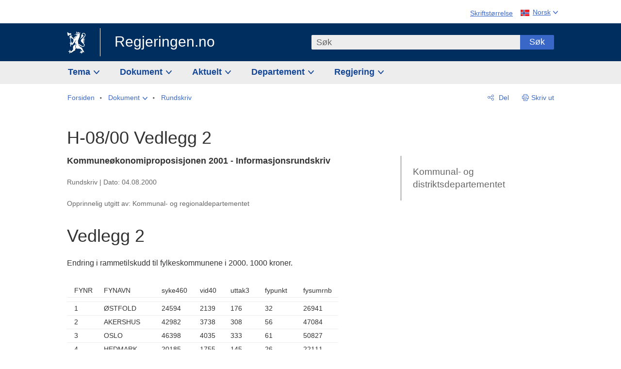

--- FILE ---
content_type: text/html; charset=utf-8
request_url: https://www.regjeringen.no/no/dokumenter/h-0800-vedlegg-2/id108667/
body_size: 13315
content:
<!DOCTYPE html>




<html class="no-js" lang="nb">
<head>
    

<meta charset="utf-8">
<meta http-equiv="X-UA-Compatible" content="IE=edge">
<meta name="viewport" content="width=device-width, initial-scale=1.0">

<meta name="consent.ver" content="20250221">
<meta name="consent.cookie.name" content="_consent">



    <title>H-08/00 Vedlegg 2 - regjeringen.no</title>

<link rel="stylesheet" href="/dist-web/css/main.css?v=202601141_142425" type="text/css">

    <link href="/dist-web/css/longdoc.css?v=202601141_142425" rel="stylesheet" type="text/css">


<script>
!function(T,l,y){var S=T.location,k="script",D="instrumentationKey",C="ingestionendpoint",I="disableExceptionTracking",E="ai.device.",b="toLowerCase",w="crossOrigin",N="POST",e="appInsightsSDK",t=y.name||"appInsights";(y.name||T[e])&&(T[e]=t);var n=T[t]||function(d){var g=!1,f=!1,m={initialize:!0,queue:[],sv:"5",version:2,config:d};function v(e,t){var n={},a="Browser";return n[E+"id"]=a[b](),n[E+"type"]=a,n["ai.operation.name"]=S&&S.pathname||"_unknown_",n["ai.internal.sdkVersion"]="javascript:snippet_"+(m.sv||m.version),{time:function(){var e=new Date;function t(e){var t=""+e;return 1===t.length&&(t="0"+t),t}return e.getUTCFullYear()+"-"+t(1+e.getUTCMonth())+"-"+t(e.getUTCDate())+"T"+t(e.getUTCHours())+":"+t(e.getUTCMinutes())+":"+t(e.getUTCSeconds())+"."+((e.getUTCMilliseconds()/1e3).toFixed(3)+"").slice(2,5)+"Z"}(),iKey:e,name:"Microsoft.ApplicationInsights."+e.replace(/-/g,"")+"."+t,sampleRate:100,tags:n,data:{baseData:{ver:2}}}}var h=d.url||y.src;if(h){function a(e){var t,n,a,i,r,o,s,c,u,p,l;g=!0,m.queue=[],f||(f=!0,t=h,s=function(){var e={},t=d.connectionString;if(t)for(var n=t.split(";"),a=0;a<n.length;a++){var i=n[a].split("=");2===i.length&&(e[i[0][b]()]=i[1])}if(!e[C]){var r=e.endpointsuffix,o=r?e.location:null;e[C]="https://"+(o?o+".":"")+"dc."+(r||"services.visualstudio.com")}return e}(),c=s[D]||d[D]||"",u=s[C],p=u?u+"/v2/track":d.endpointUrl,(l=[]).push((n="SDK LOAD Failure: Failed to load Application Insights SDK script (See stack for details)",a=t,i=p,(o=(r=v(c,"Exception")).data).baseType="ExceptionData",o.baseData.exceptions=[{typeName:"SDKLoadFailed",message:n.replace(/\./g,"-"),hasFullStack:!1,stack:n+"\nSnippet failed to load ["+a+"] -- Telemetry is disabled\nHelp Link: https://go.microsoft.com/fwlink/?linkid=2128109\nHost: "+(S&&S.pathname||"_unknown_")+"\nEndpoint: "+i,parsedStack:[]}],r)),l.push(function(e,t,n,a){var i=v(c,"Message"),r=i.data;r.baseType="MessageData";var o=r.baseData;return o.message='AI (Internal): 99 message:"'+("SDK LOAD Failure: Failed to load Application Insights SDK script (See stack for details) ("+n+")").replace(/\"/g,"")+'"',o.properties={endpoint:a},i}(0,0,t,p)),function(e,t){if(JSON){var n=T.fetch;if(n&&!y.useXhr)n(t,{method:N,body:JSON.stringify(e),mode:"cors"});else if(XMLHttpRequest){var a=new XMLHttpRequest;a.open(N,t),a.setRequestHeader("Content-type","application/json"),a.send(JSON.stringify(e))}}}(l,p))}function i(e,t){f||setTimeout(function(){!t&&m.core||a()},500)}var e=function(){var n=l.createElement(k);n.src=h;var e=y[w];return!e&&""!==e||"undefined"==n[w]||(n[w]=e),n.onload=i,n.onerror=a,n.onreadystatechange=function(e,t){"loaded"!==n.readyState&&"complete"!==n.readyState||i(0,t)},n}();y.ld<0?l.getElementsByTagName("head")[0].appendChild(e):setTimeout(function(){l.getElementsByTagName(k)[0].parentNode.appendChild(e)},y.ld||0)}try{m.cookie=l.cookie}catch(p){}function t(e){for(;e.length;)!function(t){m[t]=function(){var e=arguments;g||m.queue.push(function(){m[t].apply(m,e)})}}(e.pop())}var n="track",r="TrackPage",o="TrackEvent";t([n+"Event",n+"PageView",n+"Exception",n+"Trace",n+"DependencyData",n+"Metric",n+"PageViewPerformance","start"+r,"stop"+r,"start"+o,"stop"+o,"addTelemetryInitializer","setAuthenticatedUserContext","clearAuthenticatedUserContext","flush"]),m.SeverityLevel={Verbose:0,Information:1,Warning:2,Error:3,Critical:4};var s=(d.extensionConfig||{}).ApplicationInsightsAnalytics||{};if(!0!==d[I]&&!0!==s[I]){var c="onerror";t(["_"+c]);var u=T[c];T[c]=function(e,t,n,a,i){var r=u&&u(e,t,n,a,i);return!0!==r&&m["_"+c]({message:e,url:t,lineNumber:n,columnNumber:a,error:i}),r},d.autoExceptionInstrumented=!0}return m}(y.cfg);function a(){y.onInit&&y.onInit(n)}(T[t]=n).queue&&0===n.queue.length?(n.queue.push(a),n.trackPageView({})):a()}(window,document,{src: "https://js.monitor.azure.com/scripts/b/ai.2.gbl.min.js", crossOrigin: "anonymous", cfg: {instrumentationKey: '22fc96c4-8166-44e3-86f0-bee17cf5ef69', disableCookiesUsage: false }});
</script>











    


<meta name="title" content="H-08/00 Vedlegg 2">

<meta name="description" content="
Vedlegg 2Endring i rammetilskudd til
fylkeskommunene i 2000. 1000 kroner.FYNRFYNAVNsyke460vid40uttak3fypunktfysumrnb1&#216;STFOLD24594213917632269412AKERSHUS42982373830856470843OSLO46398403533361508274HEDMARK20185175514526221115OPPLAND19428168913925212816...">


<meta name="DC.Title" content="H-08/00 Vedlegg 2">

<meta name="DC.Title.Subtitle" content="Kommune&#248;konomiproposisjonen 2001 - Informasjonsrundskriv">

<meta name="DC.Creator" content="Kommunal- og regionaldepartementet">


<meta name="DC.Description" content="
Vedlegg 2Endring i rammetilskudd til
fylkeskommunene i 2000. 1000 kroner.FYNRFYNAVNsyke460vid40uttak3fypunktfysumrnb1&#216;STFOLD24594213917632269412AKERSHUS42982373830856470843OSLO46398403533361508274HEDMARK20185175514526221115OPPLAND19428168913925212816...">


<meta name="DC.Date" content="2000-08-04">
<meta name="DC.Type.Status" content="Gyldig">

<meta name="DC.Type" content="Rundskriv">

<meta name="DC.Format" content="text/html">

<meta name="DC.Source" content="016051-250018">

<meta name="DC.Identifier.URL" content="/no/dokumenter/h-0800-vedlegg-2/id108667/">

<meta name="DC.Identifier.Key" content="016051-250018">

<meta name="DC.Language" content="nb-NO">

<meta name="DC.Publisher" content="regjeringen.no">

<meta name="author" content="Kommunal- og regionaldepartementet">

<meta name="authorshortname" content="krd">

<meta name="ownerid" content="504">

<meta name="last-modified" content="Mon, 25 Apr 2016 19:19:49 GMT">
<meta name="revised" content="Mon, 25 Apr 2016 19:19:49 GMT">

    
<meta property="og:site_name" content="Regjeringen.no">
<meta property="og:title" content="H-08/00 Vedlegg 2"> 
<meta property="og:description" content="&#xA;Vedlegg 2Endring i rammetilskudd til&#xD;&#xA;fylkeskommunene i 2000. 1000 kroner.FYNRFYNAVNsyke460vid40uttak3fypunktfysumrnb1&#xD8;STFOLD24594213917632269412AKERSHUS42982373830856470843OSLO46398403533361508274HEDMARK20185175514526221115OPPLAND19428168913925212816...">
<meta property="og:type" content="website">
<meta property="og:image" content="https://www.regjeringen.no/dist-web/img/regjeringen_opengraph_image1200x630.jpg">

<meta property="og:image:width" content="1200">
<meta property="og:image:height" content="630">
<meta name="twitter:card" content="summary_large_image">
<meta name="twitter:title" content="H-08/00 Vedlegg 2">
<meta name="twitter:description" content="&#xA;Vedlegg 2Endring i rammetilskudd til&#xD;&#xA;fylkeskommunene i 2000. 1000 kroner.FYNRFYNAVNsyke460vid40uttak3fypunktfysumrnb1&#xD8;STFOLD24594213917632269412AKERSHUS42982373830856470843OSLO46398403533361508274HEDMARK20185175514526221115OPPLAND19428168913925212816...">
<meta name="twitter:image" content="https://www.regjeringen.no/dist-web/img/twitter_1600x900_fallback_no.jpg">

<meta property="og:url" content="https://www.regjeringen.no/no/dokumenter/h-0800-vedlegg-2/id108667/">
    <link rel="apple-touch-icon" sizes="57x57" href="/dist-web/ico/apple-touch-icon-57x57.png">
<link rel="apple-touch-icon" sizes="114x114" href="/dist-web/ico/apple-touch-icon-114x114.png">
<link rel="apple-touch-icon" sizes="72x72" href="/dist-web/ico/apple-touch-icon-72x72.png">
<link rel="apple-touch-icon" sizes="144x144" href="/dist-web/ico/apple-touch-icon-144x144.png">
<link rel="apple-touch-icon" sizes="60x60" href="/dist-web/ico/apple-touch-icon-60x60.png">
<link rel="apple-touch-icon" sizes="120x120" href="/dist-web/ico/apple-touch-icon-120x120.png">
<link rel="apple-touch-icon" sizes="76x76" href="/dist-web/ico/apple-touch-icon-76x76.png">
<link rel="apple-touch-icon" sizes="152x152" href="/dist-web/ico/apple-touch-icon-152x152.png">
<link rel="apple-touch-icon" sizes="180x180" href="/dist-web/ico/apple-touch-icon-180x180.png">
<meta name="apple-mobile-web-app-title" content="Regjeringen.no">
<link rel="icon" type="image/png" href="/dist-web/ico/favicon-192x192.png" sizes="192x192">
<link rel="icon" type="image/png" href="/dist-web/ico/favicon-160x160.png" sizes="160x160">
<link rel="icon" type="image/png" href="/dist-web/ico/favicon-96x96.png" sizes="96x96">
<link rel="icon" type="image/png" href="/dist-web/ico/favicon-16x16.png" sizes="16x16">
<link rel="icon" type="image/x-icon" href="/dist-web/ico/favicon.ico">
<link rel="icon" type="image/png" href="/dist-web/ico/favicon-32x32.png" sizes="32x32">
<meta name="msapplication-TileColor" content="#002e5e">
<meta name="msapplication-TileImage" content="/dist-web/ico/mstile-144x144.png">
<meta name="application-name" content="Regjeringen.no">
    
<link rel="alternate" hreflang="nb" href="https://www.regjeringen.no/no/dokumenter/h-0800-vedlegg-2/id108667/">

<!-- Matomo Tag Manager -->
<script>
    var _mtm = window._mtm = window._mtm || [];
    _mtm.push({ 'mtm.startTime': (new Date().getTime()), 'event': 'mtm.Start' });
    var d = document, g = d.createElement('script'), s = d.getElementsByTagName('script')[0];
    g.async = true; g.src = 'https://cdn.matomo.cloud/regjeringen.matomo.cloud/container_G8N8bAjb.js'; s.parentNode.insertBefore(g, s);
</script>
<!-- End Matomo Tag Manager -->    
    

<script nonce="7BZZC4/loWyebWyoknHt7Q==">
    window.translations = {
        langCloseButton: 'Lukk',
        langLinkDownloadImage: 'Last ned bilde',
        langTruncateTitle: 'Vis hele tittelen',
        langZoomImage: 'Forstørr bilde',
        langShowFullTable: 'Vis tabellen i full bredde',
        langZoomImageOverlay: 'Forstørr bilde',
        langShowFullTableOverlay: 'Vis tabellen i full bredde'
    };
</script>

    
<script type="application/ld+json">{"@context":"https://schema.org","@type":"WebPage","@id":"https://www.regjeringen.no/id108667/#webpage","isPartOf":"https://www.regjeringen.no/#website","name":"H-08/00 Vedlegg 2","url":"https://www.regjeringen.no/no/dokumenter/h-0800-vedlegg-2/id108667/","inLanguage":"nb","breadcrumb":{"@type":"BreadcrumbList","itemListElement":[{"@type":"ListItem","position":1,"name":"Forsiden","item":"https://www.regjeringen.no/no/id4/"},{"@type":"ListItem","position":2,"name":"Dokument","item":"https://www.regjeringen.no/no/dokument/id2000006/"},{"@type":"ListItem","position":3,"name":"Rundskriv","item":"https://www.regjeringen.no/no/dokument/dep/kdd/rundskriv/id1939/"},{"@type":"ListItem","position":4,"name":"H-08/00 Vedlegg 2","item":"https://www.regjeringen.no/no/dokumenter/h-0800-vedlegg-2/id108667/"}]}}</script>
</head>

<body class="page-article ">



<div id="cb_wrapper-std" class="cookie_banner_wrapper not-selectable" data-nosnippet>
    <div id="std-elm" class="hidden">
        <div id="cookieApiData"></div>
    </div>
</div>

<div id="cb_wrapper-dec" class="cookie_banner_wrapper not-selectable" data-nosnippet>
    <div id="dec-elm" style="display: none;">
        <div id="cookieDeclarationApiData"></div>
    </div>
</div>

<div 
    id="cookiebannerInfo" 
    class="cookiebannerInfo" 
    data-consentname="_consent" 
    data-svarbaseurl="https://svar.regjeringen.no" 
    data-bannertitle="Regjeringen.no" 
    data-apilanguage ="no" 
    data-bannerversion = "20250221"
    data-nosnippet>
</div>

        <a id="top-of-page" tabindex="-1"></a>

    <a href="#mainContent" class="skipLink">
        Til hovedinnhold
    </a>

    <noscript>
        <p class="enable-js">Aktiver Javascript i din nettleser for en bedre opplevelse på regjeringen.no</p>
    </noscript>
    

    


    

<header class="pageHeader ">
    <div class="hygieneMenuWrapper">
        
<span data-hygiene-menu-large-sceen-anchor></span>
<nav class="hygieneMenu" aria-label='Globale verktøy' data-hygiene-menu>
    <ul>
        <li class="fontsize">
            <button type="button" id="fontsize_note_label" aria-controls="fontsize_note" aria-expanded="false" data-fontsize-btn>Skriftstørrelse</button>

            <div tabindex="-1" id="fontsize_note" data-fontsize-note>
                <p>For å endre tekststørrelsen, hold Ctrl-tasten nede (Cmd-tasten på Mac) og trykk på + for å forstørre eller - for å forminske.</p>
            </div>
        </li>
        <li class="language" data-nav="lang_selector">

            <button type="button"
                    id="languageSelectorTrigger"
                    lang="no"
                    data-toggle-language-selector=""
                    aria-expanded="false"
                    aria-controls="languageSelector"
                    class="language-selector-trigger flag nor">
                <span>Norsk</span>
            </button>

            <ul id="languageSelector"
                class="custom-language-selector"
                tabindex="-1"
                aria-labelledby="languageSelectorTrigger"
                data-language-selector="">

                        <li class="disabled first-in-group">
                            <span class="flag eng" lang="en-GB">
                                Page not available in English
                            </span>
                        </li>
	        <li>
                <a href="/en/id4/"
                   class="flag eng" lang="en-GB">
                    English home page
                </a>
            </li>
                        <li class="disabled first-in-group">
                            <span class="flag sme" lang="se-NO">
                                Siidu ii g&#xE1;vdno s&#xE1;megillii
                            </span>
                        </li>
	        <li class="last-in-group">
                <a href="/se/id4/"
                   class="flag sme" lang="se-NO">
                    S&#xE1;megiel &#xE1;lgosiidui
                </a>
            </li>
            </ul>
        </li>
    </ul>
</nav>



    </div>

    <div class="pageHeaderUpper">
        <div class="logoWrapper">
            

<div class="logo">
    <span>
        <a href="/no/id4/">
            Regjeringen.no<span></span>
        </a>
    </span>
</div>


            
            <button type="button" class="menuToggler" data-toggle-menu aria-expanded="false">
                Meny
            </button>

            <button type="button" class="searchToggler" data-toggle-search aria-expanded="false">
                Søk
            </button>
        </div>
    </div>

    <div class="mobileMenuContainer">
        <div class="mobileMenuWrapper">
            <div class="mobileMenuWrapperInner">
                

<div class="topNavigationSearch">
<form action="/no/sok/id86008/" autocomplete="off" id="topNavigationSearchForm" method="get">        <div class="topNavigationSearchWrap">
            <label for="quickSearch" class="visuallyhidden">
                Søk
            </label>
            <input type="text" 
                   name="term" 
                   placeholder="S&#xF8;k"
                   class="quickSearch autocomplete"
                   id="quickSearch"
                   role="combobox"
                   data-form-id="topNavigationSearchForm"
                   data-search-suggest="1"
                   data-autocomplete-source="/no/api/autosuggestapi/search/?q="
                   data-autocomplete-enabled="true"
                   aria-expanded="false"
                   aria-owns="topnav-search-suggest"
                   aria-autocomplete="list"
                   autocomplete="off"
                   enterkeyhint="search"
                   >
            <div class="search-suggest is-hidden" data-search-suggest-results="1" id="topnav-search-suggest">
                <p class="legend">Utvalgte hurtiglenker</p>
                <ul class="search-suggest-list" data-search-suggest-list></ul>
            </div>
            <button type="submit" class="searchSubmit">
                Søk
            </button>
        </div>
</form></div>


            </div>
            <span data-hygiene-menu-small-sceen-anchor></span>
            

    <nav class="megaMenu" aria-label="Hovedmeny">
        <ul>
                <li class="megaMenuItem">
                    <a href="/no/tema/id208/"
                       class="primaryMenuItem  hasDropdown"
                       id="megamenupanel_0_label"
                       role="button"
                       aria-controls="megamenupanel_0">
                        Tema
                    </a>


<div class="megamenupanel_listing" id="megamenupanel_0" tabindex="-1" data-megamenu-target>
    <div class="megamenuInner" data-nav="megamenu">
        <div class="border-frame">
            <p class="toSection"><a href="/no/tema/id208/">Finn tema</a></p>
            <div class="section">
                
                    <ul class="columnize">
                            <li>
                                <a href="/no/tema/arbeidsliv/id210/">Arbeidsliv</a>
                            </li>
                            <li>
                                <a href="/no/tema/fns-barekraftsmal/id2590133/">B&#xE6;rekraftsm&#xE5;lene</a>
                            </li>
                            <li>
                                <a href="/no/tema/energi/id212/">Energi</a>
                            </li>
                            <li>
                                <a href="/no/tema/europapolitikk/id1151/">Europa</a>
                            </li>
                            <li>
                                <a href="/no/tema/familie-og-barn/id213/">Familie og barn</a>
                            </li>
                            <li>
                                <a href="/no/tema/forbruker/id214/">Forbruker</a>
                            </li>
                            <li>
                                <a href="/no/tema/forskning/id1427/">Forskning</a>
                            </li>
                            <li>
                                <a href="/no/tema/forsvar/id215/">Forsvar</a>
                            </li>
                            <li>
                                <a href="/no/tema/hav/id2603523/">Hav</a>
                            </li>
                            <li>
                                <a href="/no/tema/helse-og-omsorg/id917/">Helse og omsorg</a>
                            </li>
                            <li>
                                <a href="/no/tema/innvandring-og-integrering/id918/">Innvandring og integrering</a>
                            </li>
                            <li>
                                <a href="/no/tema/klima-og-miljo/id925/">Klima og milj&#xF8;</a>
                            </li>
                            <li>
                                <a href="/no/tema/kommuner-og-regioner/id921/">Kommuner og regioner</a>
                            </li>
                            <li>
                                <a href="/no/tema/kultur-idrett-og-frivillighet/id920/">Kultur, idrett og frivillighet</a>
                            </li>
                            <li>
                                <a href="/no/tema/likestilling-og-mangfold/id922/">Likestilling og mangfold</a>
                            </li>
                            <li>
                                <a href="/no/tema/lov-og-rett/id923/">Lov og rett</a>
                            </li>
                            <li>
                                <a href="/no/tema/mat-fiske-og-landbruk/id924/">Mat, fiske og landbruk</a>
                            </li>
                            <li>
                                <a href="/no/tema/nordomradene/id1154/">Nordomr&#xE5;dene</a>
                            </li>
                            <li>
                                <a href="/no/tema/naringsliv/id926/">N&#xE6;ringsliv</a>
                            </li>
                            <li>
                                <a href="/no/tema/pensjon-trygd-og-sosiale-tjenester/id942/">Pensjon, trygd og sosiale tjenester</a>
                            </li>
                            <li>
                                <a href="/no/tema/plan-bygg-og-eiendom/id211/">Plan, bygg og eiendom</a>
                            </li>
                            <li>
                                <a href="/no/tema/samfunnssikkerhet-og-beredskap/id1120/">Samfunnssikkerhet og beredskap</a>
                            </li>
                            <li>
                                <a href="/no/tema/statlig-forvaltning/id927/">Statlig forvaltning</a>
                            </li>
                            <li>
                                <a href="/no/tema/svalbard-og-polaromradene/id1324/">Svalbard og polaromr&#xE5;dene</a>
                            </li>
                            <li>
                                <a href="/no/tema/transport-og-kommunikasjon/id928/">Transport og kommunikasjon</a>
                            </li>
                            <li>
                                <a href="/no/tema/tro-og-livssyn/id1147/">Tro og livssyn</a>
                            </li>
                            <li>
                                <a href="/no/tema/ukraina/id2905202/">Ukraina</a>
                            </li>
                            <li>
                                <a href="/no/tema/urfolk-og-minoriteter/id929/">Urfolk og minoriteter</a>
                            </li>
                            <li>
                                <a href="/no/tema/utdanning/id930/">Utdanning</a>
                            </li>
                            <li>
                                <a href="/no/tema/utenrikssaker/id919/">Utenrikssaker</a>
                            </li>
                            <li>
                                <a href="/no/tema/valg-og-demokrati/id537969/">Valg og demokrati</a>
                            </li>
                            <li>
                                <a href="/no/tema/ytringsfrihet/id3063988/">Ytringsfrihet</a>
                            </li>
                            <li>
                                <a href="/no/tema/okonomi-og-budsjett/id931/">&#xD8;konomi og budsjett</a>
                            </li>
                    </ul>
            </div>
           
            <button type="button" class="closeButton" data-close-megamenu><span class="visuallyhidden">Lukk meny</span></button>
        </div>
    </div>
</div>                </li>
                <li class="megaMenuItem">
                    <a href="/no/dokument/id2000006/"
                       class="primaryMenuItem  hasDropdown"
                       id="megamenupanel_1_label"
                       role="button"
                       aria-controls="megamenupanel_1">
                        Dokument
                    </a>


<div class="megamenupanel_listing" id="megamenupanel_1" tabindex="-1" data-megamenu-target>
    <div class="megamenuInner" data-nav="megamenu">
        <div class="border-frame">
            <p class="toSection"><a href="/no/dokument/id2000006/">Finn dokument</a></p>
            <div class="section">
                
<div class="section">

<ul>
<li><a href="/no/statsbudsjett/2026/id3118616/">Statsbudsjettet 2026</a>

</li>


<li><a href="/no/dokument/hoyringar/id1763/">Høyringar</a></li>
<li><a href="/no/dokument/innspel/id3015054/">Innspel</a></li>
<li><a href="/no/dokument/prop/id1753/">Proposisjonar til Stortinget</a></li>
<li><a href="/no/dokument/meldst/id1754/">Meldingar til Stortinget</a></li>
<li><a href="/no/dokument/nou-ar/id1767/">NOU-ar</a></li>
</ul>

<ul>
<li><a href="/no/dokument/veiledninger_brosjyrer/id438822/">Veiledninger og brosjyrer</a></li>
<li><a href="/no/dokument/rapporter_planer/id438817/">Rapportar, planar og strategiar</a></li>
<li><a href="/no/dokument/tildelingsbrev/id2357472/">Tildelingsbrev, instruksar og årsrapportar</a></li>
<li><a href="/no/dokument/brev/id1777/">Brev</a></li>

</ul>

<ul>
<li><a href="/no/dokument/lover_regler/id438754/">Lover og regler</a>
<ul>
<li><a href="/no/dokument/lover_regler/lover/id438755/">Lover</a></li>
<li><a href="/no/dokument/lover_regler/forskrifter/id1758/">Forskrifter</a></li>
<li><a href="/no/dokument/kongelig-resolusjon/id2076044/">Kongelige resolusjoner</a></li>
<li><a href="/no/dokument/lover_regler/retningslinjer/id1759/" >Retningslinjer og juridiske veiledninger</a></li>
<li><a href="/no/dokument/lover_regler/tolkningsuttalelser/id441575/">Tolkningsuttalelser</a></li>
<li><a href="/no/dokument/lover_regler/reglement/id1761/">Reglement</a></li>
<li><a href="/no/dokument/rundskriv/id1762/">Rundskriv</a></li>
</ul>
</li>
</ul>

</div>
            </div>
           
            <button type="button" class="closeButton" data-close-megamenu><span class="visuallyhidden">Lukk meny</span></button>
        </div>
            <div class="megamenu-extra-links">
                <a href="/no/dokument/bestilling-av-publikasjoner/id439327/">Bestilling av trykte publikasjoner</a>
            </div>
    </div>
</div>                </li>
                <li class="megaMenuItem">
                    <a href="/no/aktuelt/id1150/"
                       class="primaryMenuItem  hasDropdown"
                       id="megamenupanel_2_label"
                       role="button"
                       aria-controls="megamenupanel_2">
                        Aktuelt
                    </a>


<div class="megamenupanel_listing" id="megamenupanel_2" tabindex="-1" data-megamenu-target>
    <div class="megamenuInner" data-nav="megamenu">
        <div class="border-frame">
            <p class="toSection"><a href="/no/aktuelt/id1150/">Aktuelt</a></p>
            <div class="section">
                
<div class="section">
<ul>
<li><a href="/no/aktuelt/nyheter/id2006120/">Nyheter og pressemeldinger</a></li>
<li><a href="/no/aktuelt/nett-tv/id2000007/">Pressekonferanser og nett-tv</a></li>
<li><a href="/no/aktuelt/taler_artikler/id1334/">Taler og innlegg</a></li>
<li><a href="/no/aktuelt/offisielt-fra-statsrad/offisielt-fra-statsrad1/id30297/">Offisielt frå statsrådet</a></li>
</ul>
<ul>
<li><a href="/no/aktuelt/kalender/id1330/">Kalender</a></li>
<li><a href="/no/aktuelt/pressekontakter/id445715/">Pressekontakter</a></li>
<li><a href="/no/aktuelt/dialog-med-stortinget/id2343343/">Svar til Stortinget</a></li>
</ul>
<ul>
<li><a href="/no/aktuelt/einnsyn/id604997/">eInnsyn – elektronisk postjournal</a></li>
<li><a href="/no/aktuelt/jobb-i-departementene/id3087969/">Jobb i departementene</a></li>
</ul>
</div>            </div>
           
            <button type="button" class="closeButton" data-close-megamenu><span class="visuallyhidden">Lukk meny</span></button>
        </div>
            <div class="megamenu-extra-links">
                <a href="/no/dokumentarkiv/id115322/">Historisk arkiv</a>
            </div>
    </div>
</div>                </li>
                <li class="megaMenuItem">
                    <a href="/no/dep/id933/"
                       class="primaryMenuItem  hasDropdown"
                       id="megamenupanel_3_label"
                       role="button"
                       aria-controls="megamenupanel_3">
                        Departement
                    </a>



<div class="megamenupanel_departementene" id="megamenupanel_3" tabindex="-1" data-megamenu-target>
    <div class="megamenuInner" data-nav="megamenu">
        <div class="border-frame">
            <p class="toSection">
                <a href="/no/dep/id933/">Departementene</a>
            </p>
            <div class="section">
                <ul>
                    

<li>
    <a href="/no/dep/smk/id875/" class="dep-title">
        Statsministerens kontor
    </a>

        <a href="/no/dep/smk/organisasjonskart/statsminister-jonas-gahr-store/id2877186/" class="dep-minister">
            Jonas Gahr St&#xF8;re (Ap)
        </a>
</li>
                </ul>
                <ul>
                    

<li>
    <a href="/no/dep/aid/id165/" class="dep-title">
        Arbeids- og inkluderingsdepartementet
    </a>

        <a href="/no/dep/aid/om-arbeids-og-inkluderingsdepartementet/arbeids-og-inkluderingsminister-kjersti-stenseng/id3119047/" class="dep-minister">
            Kjersti Stenseng (Ap)
        </a>
</li>

<li>
    <a href="/no/dep/bfd/id298/" class="dep-title">
        Barne- og familiedepartementet
    </a>

        <a href="/no/dep/bfd/org/barne-og-familieminister-lene-vagslid/id3085903/" class="dep-minister">
            Lene V&#xE5;gslid (Ap)
        </a>
</li>

<li>
    <a href="/no/dep/dfd/id810/" class="dep-title">
        Digitaliserings- og forvaltningsdepartementet
    </a>

        <a href="/no/dep/dfd/org/digitaliserings-og-forvaltningsminister-karianne-oldernes-tung-/id3000277/" class="dep-minister">
            Karianne Oldernes Tung (Ap)
        </a>
</li>

<li>
    <a href="/no/dep/ed/id750/" class="dep-title">
        Energidepartementet
    </a>

        <a href="/no/dep/ed/org/energiminister-terje-aasland/id2903197/" class="dep-minister">
            Terje Aasland (Ap)
        </a>
</li>

<li>
    <a href="/no/dep/fin/id216/" class="dep-title">
        Finansdepartementet
    </a>

        <a href="/no/dep/fin/org/finansminister-jens-stoltenberg/id3086196/" class="dep-minister">
            Jens Stoltenberg (Ap)
        </a>
</li>

<li>
    <a href="/no/dep/fd/id380/" class="dep-title">
        Forsvarsdepartementet
    </a>

        <a href="/no/dep/fd/organisering-og-ledelse/forsvarsminister-tore-o.-sandvik/id3086270/" class="dep-minister">
            Tore O. Sandvik (Ap)
        </a>
</li>
                </ul>
                <ul>
                    

<li>
    <a href="/no/dep/hod/id421/" class="dep-title">
        Helse- og omsorgsdepartementet
    </a>

        <a href="/no/dep/hod/organiseringen-av-helse-og-omsorgsdepartementet/helse-og-omsorgsminister-jan-christian-vestre/id3035364/" class="dep-minister">
            Jan Christian Vestre (Ap)
        </a>
</li>

<li>
    <a href="/no/dep/jd/id463/" class="dep-title">
        Justis- og beredskapsdepartementet
    </a>

        <a href="/no/dep/jd/org/justis-og-beredskapsminister-astri-aas-hansen/id3086325/" class="dep-minister">
            Astri Aas-Hansen (Ap)
        </a>
</li>

<li>
    <a href="/no/dep/kld/id668/" class="dep-title">
        Klima- og milj&#xF8;departementet
    </a>

        <a href="/no/dep/kld/organisasjon/klima-og-miljominister-andreas-bjelland-eriksen/id3000230/" class="dep-minister">
            Andreas Bjelland Eriksen (Ap)
        </a>
</li>

<li>
    <a href="/no/dep/kdd/id504/" class="dep-title">
        Kommunal- og distriktsdepartementet
    </a>

        <a href="/no/dep/kdd/org/kommunal-og-distriktsminister-bjornar-selnes-skjaran/id3119065/" class="dep-minister">
            Bj&#xF8;rnar Selnes Skj&#xE6;ran (Ap)
        </a>
</li>

<li>
    <a href="/no/dep/kud/id545/" class="dep-title">
        Kultur- og likestillingsdepartementet
    </a>

        <a href="/no/dep/kud/org/kultur-og-likestillingsminister-lubna-jaffery-lubna-jaffery/id2987187/" class="dep-minister">
            Lubna Jaffery (Ap)
        </a>
</li>
                </ul>
                <ul>
                    

<li>
    <a href="/no/dep/kd/id586/" class="dep-title">
        Kunnskapsdepartementet
    </a>

        <a href="/no/dep/kd/org/kunnskapsminister-kari-nessa-nordtun/id3000181/" class="dep-minister">
            Kari Nessa Nordtun (Ap)
        </a>
        <a href="/no/dep/kd/org/forsknings-og-hoyere-utdanningsminister-sigrun-gjerlow-aasland/id3086217/" class="dep-minister">
            Sigrun Aasland (Ap)
        </a>
</li>

<li>
    <a href="/no/dep/lmd/id627/" class="dep-title">
        Landbruks- og matdepartementet
    </a>

        <a href="/no/dep/lmd/organisasjon/landbruks-og-matminister-nils-kristen-sandtroen/id3086277/" class="dep-minister">
            Nils Kristen Sandtr&#xF8;en (Ap)
        </a>
</li>

<li>
    <a href="/no/dep/nfd/id709/" class="dep-title">
        N&#xE6;rings- og fiskeridepartementet
    </a>

        <a href="/no/dep/nfd/org/naringsminister-cecilie-myrseth/id3035377/" class="dep-minister">
            Cecilie Myrseth (Ap)
        </a>
        <a href="/no/dep/nfd/org/fiskeri-og-havminister-marianne-sivertsen-nass/id3035385/" class="dep-minister">
            Marianne Sivertsen N&#xE6;ss (Ap)
        </a>
</li>

<li>
    <a href="/no/dep/sd/id791/" class="dep-title">
        Samferdselsdepartementet
    </a>

        <a href="/no/dep/sd/org/samferdselsminister-jon-ivar-nygard/id2877331/" class="dep-minister">
            Jon-Ivar Nyg&#xE5;rd (Ap)
        </a>
</li>

<li>
    <a href="/no/dep/ud/id833/" class="dep-title">
        Utenriksdepartementet
    </a>

        <a href="/no/dep/ud/org/utenriksminister-espen-espen-barth-eide/id3000220/" class="dep-minister">
            Espen Barth Eide (Ap)
        </a>
        <a href="/no/dep/ud/org/utviklingsminister-asmund-grover-aukrust/id3086307/" class="dep-minister">
            &#xC5;smund Gr&#xF8;ver Aukrust (Ap)
        </a>
</li>
                </ul>
            </div>
            <button type="button" class="closeButton" data-close-megamenu>
                <span class="visuallyhidden">Lukk meny</span>
            </button>
        </div>

            <div class="megamenu-extra-links">
                <a href="/no/org/etater-virksomheter-og-selskaper/id2520884/">Etater, virksomheter og selskaper</a>
            </div>
    </div>
</div>                </li>
                <li class="megaMenuItem">
                    <a href="/no/om-regjeringa/id443314/"
                       class="primaryMenuItem  hasDropdown"
                       id="megamenupanel_4_label"
                       role="button"
                       aria-controls="megamenupanel_4">
                        Regjering
                    </a>


<div class="megamenupanel_listing" id="megamenupanel_4" tabindex="-1" data-megamenu-target>
    <div class="megamenuInner" data-nav="megamenu">
        <div class="border-frame">
            <p class="toSection"><a href="/no/om-regjeringa/id443314/">Regjering</a></p>
            <div class="section">
                
                    <ul class="columnize">
                            <li>
                                <a href="/no/om-regjeringa/noverande/regjeringen-store/id2877247/">Regjeringen Støre</a>
                                    <ul>
                                            <li>
                                                <a href="/no/om-regjeringa/noverande/regjeringensmedlemmer/id543170/">Regjeringens medlemmer</a>
                                            </li>
                                            <li>
                                                <a href="/no/om-regjeringa/noverande/regjeringens-plan-for-norge/id3142802/">Regjeringens plan for Norge (2025&#x2013;29)</a>
                                            </li>
                                    </ul>
                            </li>
                            <li>
                                <a href="/no/om-regjeringa/sru/id2405055/">Statlige styrer, r&#xE5;d og utvalg</a>
                                    <ul>
                                    </ul>
                            </li>
                            <li>
                                <a href="/no/om-regjeringa/slik-blir-norge-styrt/id85844/">Slik blir Norge styrt</a>
                                    <ul>
                                            <li>
                                                <a href="/no/om-regjeringa/slik-blir-norge-styrt/regjeringen-i-arbeid-2/id2001100/">Regjeringen i arbeid</a>
                                            </li>
                                            <li>
                                                <a href="/no/om-regjeringa/slik-blir-norge-styrt/kva-skjer-ved-eit-regjeringsskifte/id270340/">Kva skjer ved eit regjeringsskifte?</a>
                                            </li>
                                            <li>
                                                <a href="/no/om-regjeringa/slik-blir-norge-styrt/Regjeringa-i-arbeid/id2564958/">Film om korleis Noreg vert styrt</a>
                                            </li>
                                            <li>
                                                <a href="/no/om-regjeringa/slik-blir-norge-styrt/slik-blir-lover-til2/id2565033/">Slik blir lover til</a>
                                            </li>
                                    </ul>
                            </li>
                            <li>
                                <a href="/no/om-regjeringa/tidligere-regjeringer-og-historie/id85847/">Tidligere regjeringer og historie</a>
                                    <ul>
                                            <li>
                                                <a href="/no/om-regjeringa/tidligere-regjeringer-og-historie/sok-i-regjeringer-siden-1814/id2578015/">S&#xF8;k i regjeringer siden 1814</a>
                                            </li>
                                            <li>
                                                <a href="/no/om-regjeringa/tidligere-regjeringer-og-historie/statistikk/id2563489/">Statistikk</a>
                                            </li>
                                    </ul>
                            </li>
                    </ul>
            </div>
           
            <button type="button" class="closeButton" data-close-megamenu><span class="visuallyhidden">Lukk meny</span></button>
        </div>
            <div class="megamenu-extra-links">
                <a href="/no/dokumentarkiv/id115322/">Historisk arkiv</a>
            </div>
    </div>
</div>                </li>
        </ul>
    </nav>

        </div>

             <div class="breadcrumbsWrapper">
                

    <nav class="breadcrumbs no-nav-mob" data-nav="breadcrumb">
        <h2 id="breadcrumbs-label" class="breadcrumbs-label hide-for-desktop" aria-label="Du er her:">Du er her:</h2>
        <ul aria-labelledby="breadcrumbs-label">
                        <li class="breadcrumb-item">
                            <a href="/no/id4/" class="breadcrumb-item__text">
                                <span>Forsiden</span>
                            </a>
                        </li>
                        <li class="breadcrumb-item breadcrumb-item--has-sub-menu">
                            <a href="/no/dokument/id2000006/"
                               role="button"
                               class="breadcrumb-item__button breadcrumb-item__button--has-sub-menu">
                                <span>Dokument</span>
                            </a>

                            <ul class="breadcrumb-item__sub-menu" id="crumb_2000006">
                                <li class="breadcrumb-item__sub-menu-item--first">
                                    <a href="/no/dokument/id2000006/" class="breadcrumb-item__text">Dokument</a>
                                </li>
                                    <li class="breadcrumb-item__sub-menu-item">
                                        <a href="/no/dokument/hoyringar/id1763/">H&#xF8;yringar</a>
                                    </li>
                                    <li class="breadcrumb-item__sub-menu-item">
                                        <a href="/no/dokument/innspel/id3015054/">Innspel</a>
                                    </li>
                                    <li class="breadcrumb-item__sub-menu-item">
                                        <a href="/no/dokument/meldst/id1754/">Meldingar til Stortinget</a>
                                    </li>
                                    <li class="breadcrumb-item__sub-menu-item">
                                        <a href="/no/dokument/prop/id1753/">Proposisjonar til Stortinget</a>
                                    </li>
                                    <li class="breadcrumb-item__sub-menu-item">
                                        <a href="/no/dokument/nou-ar/id1767/">NOU-ar</a>
                                    </li>
                                    <li class="breadcrumb-item__sub-menu-item">
                                        <a href="/no/dokument/veiledninger_brosjyrer/id438822/">Veiledninger og brosjyrer</a>
                                    </li>
                                    <li class="breadcrumb-item__sub-menu-item">
                                        <a href="/no/dokument/rapportar-og-planar/id438817/">Rapportar, planar og strategiar</a>
                                    </li>
                                    <li class="breadcrumb-item__sub-menu-item">
                                        <a href="/no/dokument/anbud-og-konsesjoner/id438824/">Anbud og konsesjoner</a>
                                    </li>
                                    <li class="breadcrumb-item__sub-menu-item">
                                        <a href="/no/dokument/lover_regler/id438754/">Lover og regler</a>
                                    </li>
                                    <li class="breadcrumb-item__sub-menu-item">
                                        <a href="/no/dokument/tildelingsbrev-og-arsrapportar/id2357472/">Tildelingsbrev, instruksar og &#xE5;rsrapportar</a>
                                    </li>
                                    <li class="breadcrumb-item__sub-menu-item">
                                        <a href="/no/dokument/utvalgte_brev/id1777/">Brev</a>
                                    </li>
                                    <li class="breadcrumb-item__sub-menu-item">
                                        <a href="/no/dokument/bestilling-av-publikasjoner/id439327/">Bestilling av trykte publikasjoner</a>
                                    </li>
                            </ul>
                        </li>
                        <li class="breadcrumb-item">
                            <a href="/no/dokument/dep/kdd/rundskriv/id1939/" class="breadcrumb-item__text">
                                <span>Rundskriv</span>
                            </a>
                        </li>
                    <!-- Last item in breadcrumb and using ?vis= parameter -->
                        <!-- Only display breadcrumb for last page if not in archive -->
                            <li class="breadcrumb-item breadcrumb-item--has-sub-menu breadcrumb-item--last hide-for-desktop">
                                    <span>H-08/00 Vedlegg 2</span>
                            </li>
        </ul>
    </nav>

<div class="back-link">
    <a href="/no/dokument/dep/kdd/rundskriv/id1939/" data-nav="topic-parent-link" class="parent-crumb hide-for-desktop">
        <div class="crmbIndent">
            Rundskriv
        </div>
    </a>
</div>


                

    <ul class="sharePrint">
        <li class="sharing" data-doc-action="share">
            
<button id="sharing_label" class="sharing-toggle" data-sharing-toggler aria-controls="sharing_panel" data-toggle="[data-sharing-panel]" aria-expanded="false" >
    Del
</button>

<div id="sharing_panel" class="sharing-panel" data-sharing-panel="">
    <p class="sharing-title">Del</p>
   
<ul class="socialmedia_linklist">
        <li><a href="https://www.facebook.com/sharer.php?u=https%3a%2f%2fwww.regjeringen.no%2fno%2fdokumenter%2fh-0800-vedlegg-2%2fid108667%2f" class="Facebook">Facebook</a></li>
        <li><a href="https://twitter.com/share?url=https%3a%2f%2fwww.regjeringen.no%2fno%2fdokumenter%2fh-0800-vedlegg-2%2fid108667%2f" class="X">X/Twitter</a></li>
        <li><a href="https://www.linkedin.com/shareArticle?mini=true&url=https%3a%2f%2fwww.regjeringen.no%2fno%2fdokumenter%2fh-0800-vedlegg-2%2fid108667%2f" class="Linkedin">LinkedIn</a></li>
        <li><a href="mailto:?subject=Tips%20fra%20regjeringen.no%3a%20H-08%2f00%20Vedlegg%202&amp;body=https%3a%2f%2fwww.regjeringen.no%2fno%2fdokumenter%2fh-0800-vedlegg-2%2fid108667%2f" class="email">Epost</a></li>
    </ul>
  
    <button title="Lukk" class="closeButton" data-toggle="[data-sharing-panel]" data-set-focus="[data-sharing-toggler]">
        <span class="visuallyhidden">Lukk</span>
    </button>
</div>
        </li>
        <li class="print" data-doc-action="print">
            <button type="button" class="print-page" data-print-page="">Skriv ut</button>
        </li>
    </ul>

            </div>
    </div>
</header>

<div class="megaMenuOverlay" data-megamenu-overlay></div>




    <main id="mainContent" tabindex="-1">


        <div class="mainContentArea">
            


    <script src="/dist-web/js/base-article.js?v=202601141_142425" defer></script>
<div class="content-row article">
    <div class="content-col-2 article-content">

        <header class="article-header">
            
            




            



<h1>H-08/00 Vedlegg 2</h1>


        <p class="subheader">Kommune&#xF8;konomiproposisjonen 2001 - Informasjonsrundskriv</p>


        </header>





<div class="article-info">
    <p>
            <span class="type">
                Rundskriv
|            </span>

            <span class="date">Dato: 04.08.2000</span>

        

    <span class="owner">
        | <a href="/no/dep/kdd/id504/">Kommunal- og distriktsdepartementet</a>
    </span>

    </p>
    
            <p>
                <span class="date">Opprinnelig utgitt av: Kommunal- og regionaldepartementet</span>
            </p>

    








    

<p>

</p>








</div>


        


        
       <div class="article-body">
            




            

            

<div class="O-DEL-NIVA-0">
<div class="O-PUBLIKASJON"><title></title><div class="O-INNLEDNING"><div class="O-KAPITTEL"><h1 class="O-TIT-KAPITTEL LEFT"><span class="O-text">Vedlegg 2</span></h1><p class="A LEFT">Endring i rammetilskudd til
fylkeskommunene i 2000. 1000 kroner.</p></div></div><div class="O-HOVEDDEL"><div class="O-KAPITTEL"><table class="O-TABLE" border="0" cellpadding="2" cellspacing="0"><tr><td width="10%" valign="top" rowspan="" colspan=""><p class="A LEFT">FYNR</p></td><td width="24%" valign="top" rowspan="" colspan=""><p class="A LEFT">FYNAVN</p></td><td width="14%" valign="top" rowspan="" colspan=""><p class="A LEFT">syke460</p></td><td width="11%" valign="top" rowspan="" colspan=""><p class="A LEFT">vid40</p></td><td width="12%" valign="top" rowspan="" colspan=""><p class="A LEFT">uttak3</p></td><td width="14%" valign="top" rowspan="" colspan=""><p class="A LEFT">fypunkt</p></td><td width="16%" valign="top" rowspan="" colspan=""><p class="A LEFT">fysumrnb</p></td></tr><tr><td width="10%" valign="top" rowspan="" colspan=""></td><td width="24%" valign="top" rowspan="" colspan=""></td><td width="14%" valign="top" rowspan="" colspan=""></td><td width="11%" valign="top" rowspan="" colspan=""></td><td width="12%" valign="top" rowspan="" colspan=""></td><td width="14%" valign="top" rowspan="" colspan=""></td><td width="16%" valign="top" rowspan="" colspan=""></td></tr><tr><td width="10%" valign="top" rowspan="" colspan=""><p class="A RIGHT">1</p></td><td width="24%" valign="top" rowspan="" colspan=""><p class="A LEFT">ØSTFOLD</p></td><td width="14%" valign="top" rowspan="" colspan=""><p class="A RIGHT">24594</p></td><td width="11%" valign="top" rowspan="" colspan=""><p class="A RIGHT">2139</p></td><td width="12%" valign="top" rowspan="" colspan=""><p class="A RIGHT">176</p></td><td width="14%" valign="top" rowspan="" colspan=""><p class="A RIGHT">32</p></td><td width="16%" valign="top" rowspan="" colspan=""><p class="A RIGHT">26941</p></td></tr><tr><td width="10%" valign="top" rowspan="" colspan=""><p class="A RIGHT">2</p></td><td width="24%" valign="top" rowspan="" colspan=""><p class="A LEFT">AKERSHUS</p></td><td width="14%" valign="top" rowspan="" colspan=""><p class="A RIGHT">42982</p></td><td width="11%" valign="top" rowspan="" colspan=""><p class="A RIGHT">3738</p></td><td width="12%" valign="top" rowspan="" colspan=""><p class="A RIGHT">308</p></td><td width="14%" valign="top" rowspan="" colspan=""><p class="A RIGHT">56</p></td><td width="16%" valign="top" rowspan="" colspan=""><p class="A RIGHT">47084</p></td></tr><tr><td width="10%" valign="top" rowspan="" colspan=""><p class="A RIGHT">3</p></td><td width="24%" valign="top" rowspan="" colspan=""><p class="A LEFT">OSLO</p></td><td width="14%" valign="top" rowspan="" colspan=""><p class="A RIGHT">46398</p></td><td width="11%" valign="top" rowspan="" colspan=""><p class="A RIGHT">4035</p></td><td width="12%" valign="top" rowspan="" colspan=""><p class="A RIGHT">333</p></td><td width="14%" valign="top" rowspan="" colspan=""><p class="A RIGHT">61</p></td><td width="16%" valign="top" rowspan="" colspan=""><p class="A RIGHT">50827</p></td></tr><tr><td width="10%" valign="top" rowspan="" colspan=""><p class="A RIGHT">4</p></td><td width="24%" valign="top" rowspan="" colspan=""><p class="A LEFT">HEDMARK</p></td><td width="14%" valign="top" rowspan="" colspan=""><p class="A RIGHT">20185</p></td><td width="11%" valign="top" rowspan="" colspan=""><p class="A RIGHT">1755</p></td><td width="12%" valign="top" rowspan="" colspan=""><p class="A RIGHT">145</p></td><td width="14%" valign="top" rowspan="" colspan=""><p class="A RIGHT">26</p></td><td width="16%" valign="top" rowspan="" colspan=""><p class="A RIGHT">22111</p></td></tr><tr><td width="10%" valign="top" rowspan="" colspan=""><p class="A RIGHT">5</p></td><td width="24%" valign="top" rowspan="" colspan=""><p class="A LEFT">OPPLAND</p></td><td width="14%" valign="top" rowspan="" colspan=""><p class="A RIGHT">19428</p></td><td width="11%" valign="top" rowspan="" colspan=""><p class="A RIGHT">1689</p></td><td width="12%" valign="top" rowspan="" colspan=""><p class="A RIGHT">139</p></td><td width="14%" valign="top" rowspan="" colspan=""><p class="A RIGHT">25</p></td><td width="16%" valign="top" rowspan="" colspan=""><p class="A RIGHT">21281</p></td></tr><tr><td width="10%" valign="top" rowspan="" colspan=""><p class="A RIGHT">6</p></td><td width="24%" valign="top" rowspan="" colspan=""><p class="A LEFT">BUSKERUD</p></td><td width="14%" valign="top" rowspan="" colspan=""><p class="A RIGHT">23244</p></td><td width="11%" valign="top" rowspan="" colspan=""><p class="A RIGHT">2021</p></td><td width="12%" valign="top" rowspan="" colspan=""><p class="A RIGHT">167</p></td><td width="14%" valign="top" rowspan="" colspan=""><p class="A RIGHT">30</p></td><td width="16%" valign="top" rowspan="" colspan=""><p class="A RIGHT">25462</p></td></tr><tr><td width="10%" valign="top" rowspan="" colspan=""><p class="A RIGHT">7</p></td><td width="24%" valign="top" rowspan="" colspan=""><p class="A LEFT">VESTFOLD</p></td><td width="14%" valign="top" rowspan="" colspan=""><p class="A RIGHT">20887</p></td><td width="11%" valign="top" rowspan="" colspan=""><p class="A RIGHT">1816</p></td><td width="12%" valign="top" rowspan="" colspan=""><p class="A RIGHT">150</p></td><td width="14%" valign="top" rowspan="" colspan=""><p class="A RIGHT">27</p></td><td width="16%" valign="top" rowspan="" colspan=""><p class="A RIGHT">22880</p></td></tr><tr><td width="10%" valign="top" rowspan="" colspan=""><p class="A RIGHT">8</p></td><td width="24%" valign="top" rowspan="" colspan=""><p class="A LEFT">TELEMARK</p></td><td width="14%" valign="top" rowspan="" colspan=""><p class="A RIGHT">17217</p></td><td width="11%" valign="top" rowspan="" colspan=""><p class="A RIGHT">1497</p></td><td width="12%" valign="top" rowspan="" colspan=""><p class="A RIGHT">124</p></td><td width="14%" valign="top" rowspan="" colspan=""><p class="A RIGHT">22</p></td><td width="16%" valign="top" rowspan="" colspan=""><p class="A RIGHT">18860</p></td></tr><tr><td width="10%" valign="top" rowspan="" colspan=""><p class="A RIGHT">9</p></td><td width="24%" valign="top" rowspan="" colspan=""><p class="A LEFT">AUST-AGDER</p></td><td width="14%" valign="top" rowspan="" colspan=""><p class="A RIGHT">11167</p></td><td width="11%" valign="top" rowspan="" colspan=""><p class="A RIGHT">971</p></td><td width="12%" valign="top" rowspan="" colspan=""><p class="A RIGHT">80</p></td><td width="14%" valign="top" rowspan="" colspan=""><p class="A RIGHT">15</p></td><td width="16%" valign="top" rowspan="" colspan=""><p class="A RIGHT">12233</p></td></tr><tr><td width="10%" valign="top" rowspan="" colspan=""><p class="A RIGHT">10</p></td><td width="24%" valign="top" rowspan="" colspan=""><p class="A LEFT">VEST-AGDER</p></td><td width="14%" valign="top" rowspan="" colspan=""><p class="A RIGHT">16481</p></td><td width="11%" valign="top" rowspan="" colspan=""><p class="A RIGHT">1433</p></td><td width="12%" valign="top" rowspan="" colspan=""><p class="A RIGHT">118</p></td><td width="14%" valign="top" rowspan="" colspan=""><p class="A RIGHT">21</p></td><td width="16%" valign="top" rowspan="" colspan=""><p class="A RIGHT">18053</p></td></tr><tr><td width="10%" valign="top" rowspan="" colspan=""><p class="A RIGHT">11</p></td><td width="24%" valign="top" rowspan="" colspan=""><p class="A LEFT">ROGALAND</p></td><td width="14%" valign="top" rowspan="" colspan=""><p class="A RIGHT">37625</p></td><td width="11%" valign="top" rowspan="" colspan=""><p class="A RIGHT">3272</p></td><td width="12%" valign="top" rowspan="" colspan=""><p class="A RIGHT">270</p></td><td width="14%" valign="top" rowspan="" colspan=""><p class="A RIGHT">49</p></td><td width="16%" valign="top" rowspan="" colspan=""><p class="A RIGHT">41216</p></td></tr><tr><td width="10%" valign="top" rowspan="" colspan=""><p class="A RIGHT">12</p></td><td width="24%" valign="top" rowspan="" colspan=""><p class="A LEFT">HORDALAND</p></td><td width="14%" valign="top" rowspan="" colspan=""><p class="A RIGHT">45140</p></td><td width="11%" valign="top" rowspan="" colspan=""><p class="A RIGHT">3925</p></td><td width="12%" valign="top" rowspan="" colspan=""><p class="A RIGHT">324</p></td><td width="14%" valign="top" rowspan="" colspan=""><p class="A RIGHT">59</p></td><td width="16%" valign="top" rowspan="" colspan=""><p class="A RIGHT">49448</p></td></tr><tr><td width="10%" valign="top" rowspan="" colspan=""><p class="A RIGHT">14</p></td><td width="24%" valign="top" rowspan="" colspan=""><p class="A LEFT">SOGN OG FJORDANE</p></td><td width="14%" valign="top" rowspan="" colspan=""><p class="A RIGHT">13682</p></td><td width="11%" valign="top" rowspan="" colspan=""><p class="A RIGHT">1190</p></td><td width="12%" valign="top" rowspan="" colspan=""><p class="A RIGHT">98</p></td><td width="14%" valign="top" rowspan="" colspan=""><p class="A RIGHT">18</p></td><td width="16%" valign="top" rowspan="" colspan=""><p class="A RIGHT">14988</p></td></tr><tr><td width="10%" valign="top" rowspan="" colspan=""><p class="A RIGHT">15</p></td><td width="24%" valign="top" rowspan="" colspan=""><p class="A LEFT">MØRE OG ROMSDAL</p></td><td width="14%" valign="top" rowspan="" colspan=""><p class="A RIGHT">26464</p></td><td width="11%" valign="top" rowspan="" colspan=""><p class="A RIGHT">2301</p></td><td width="12%" valign="top" rowspan="" colspan=""><p class="A RIGHT">190</p></td><td width="14%" valign="top" rowspan="" colspan=""><p class="A RIGHT">35</p></td><td width="16%" valign="top" rowspan="" colspan=""><p class="A RIGHT">28990</p></td></tr><tr><td width="10%" valign="top" rowspan="" colspan=""><p class="A RIGHT">16</p></td><td width="24%" valign="top" rowspan="" colspan=""><p class="A LEFT">SØR-TRØNDELAG</p></td><td width="14%" valign="top" rowspan="" colspan=""><p class="A RIGHT">26791</p></td><td width="11%" valign="top" rowspan="" colspan=""><p class="A RIGHT">2330</p></td><td width="12%" valign="top" rowspan="" colspan=""><p class="A RIGHT">192</p></td><td width="14%" valign="top" rowspan="" colspan=""><p class="A RIGHT">35</p></td><td width="16%" valign="top" rowspan="" colspan=""><p class="A RIGHT">29348</p></td></tr><tr><td width="10%" valign="top" rowspan="" colspan=""><p class="A RIGHT">17</p></td><td width="24%" valign="top" rowspan="" colspan=""><p class="A LEFT">NORD-TRØNDELAG</p></td><td width="14%" valign="top" rowspan="" colspan=""><p class="A RIGHT">14479</p></td><td width="11%" valign="top" rowspan="" colspan=""><p class="A RIGHT">1259</p></td><td width="12%" valign="top" rowspan="" colspan=""><p class="A RIGHT">104</p></td><td width="14%" valign="top" rowspan="" colspan=""><p class="A RIGHT">19</p></td><td width="16%" valign="top" rowspan="" colspan=""><p class="A RIGHT">15861</p></td></tr><tr><td width="10%" valign="top" rowspan="" colspan=""><p class="A RIGHT">18</p></td><td width="24%" valign="top" rowspan="" colspan=""><p class="A LEFT">NORDLAND</p></td><td width="14%" valign="top" rowspan="" colspan=""><p class="A RIGHT">28133</p></td><td width="11%" valign="top" rowspan="" colspan=""><p class="A RIGHT">2446</p></td><td width="12%" valign="top" rowspan="" colspan=""><p class="A RIGHT">202</p></td><td width="14%" valign="top" rowspan="" colspan=""><p class="A RIGHT">37</p></td><td width="16%" valign="top" rowspan="" colspan=""><p class="A RIGHT">30818</p></td></tr><tr><td width="10%" valign="top" rowspan="" colspan=""><p class="A RIGHT">19</p></td><td width="24%" valign="top" rowspan="" colspan=""><p class="A LEFT">TROMS</p></td><td width="14%" valign="top" rowspan="" colspan=""><p class="A RIGHT">16676</p></td><td width="11%" valign="top" rowspan="" colspan=""><p class="A RIGHT">1450</p></td><td width="12%" valign="top" rowspan="" colspan=""><p class="A RIGHT">120</p></td><td width="14%" valign="top" rowspan="" colspan=""><p class="A RIGHT">22</p></td><td width="16%" valign="top" rowspan="" colspan=""><p class="A RIGHT">18268</p></td></tr><tr><td width="10%" valign="top" rowspan="" colspan=""><p class="A RIGHT">20</p></td><td width="24%" valign="top" rowspan="" colspan=""><p class="A LEFT">FINNMARK</p></td><td width="14%" valign="top" rowspan="" colspan=""><p class="A RIGHT">8427</p></td><td width="11%" valign="top" rowspan="" colspan=""><p class="A RIGHT">733</p></td><td width="12%" valign="top" rowspan="" colspan=""><p class="A RIGHT">60</p></td><td width="14%" valign="top" rowspan="" colspan=""><p class="A RIGHT">11</p></td><td width="16%" valign="top" rowspan="" colspan=""><p class="A RIGHT">9231</p></td></tr><tr><td width="10%" valign="top" rowspan="" colspan=""></td><td width="24%" valign="top" rowspan="" colspan=""></td><td width="14%" valign="top" rowspan="" colspan=""><p class="A RIGHT">=======</p></td><td width="11%" valign="top" rowspan="" colspan=""><p class="A RIGHT">=====</p></td><td width="12%" valign="top" rowspan="" colspan=""><p class="A RIGHT">======</p></td><td width="14%" valign="top" rowspan="" colspan=""><p class="A RIGHT">=======</p></td><td width="16%" valign="top" rowspan="" colspan=""><p class="A RIGHT">========</p></td></tr><tr><td width="10%" valign="top" rowspan="" colspan=""></td><td width="24%" valign="top" rowspan="" colspan=""></td><td width="14%" valign="top" rowspan="" colspan=""><p class="A RIGHT">460000</p></td><td width="11%" valign="top" rowspan="" colspan=""><p class="A RIGHT">40000</p></td><td width="12%" valign="top" rowspan="" colspan=""><p class="A RIGHT">3300</p></td><td width="14%" valign="top" rowspan="" colspan=""><p class="A RIGHT">600</p></td><td width="16%" valign="top" rowspan="" colspan=""><p class="A RIGHT">503900</p></td></tr></table></div></div></div>
</div>
            
            






            
        </div>
    </div>


    <aside class="content-col-1 article-sidebar">
        

    <div class="content-owner-dep" data-nav="content-owner-link">
                    <div>
                        <a href="/no/dep/kdd/id504/">Kommunal- og distriktsdepartementet</a>
                    </div>
    </div>


        


        





    </aside>
</div>

                <div class="to-top-of-page">
                    <a href="#top-of-page" class="btn btn-no-icon btn-to-top-of-page"
                       data-to-top-of-page>
                        Til toppen
                    </a>
                </div>
        </div>
    </main>


<div class="page-survey-container">
    <div class="page-survey"
         data-page-survey="133"
         data-page-survey-api="/api/survey/SubmitPageSurveyAnswer"
         data-text-hidden-title="Tilbakemeldingsskjema"
         data-text-question="Fant du det du lette etter?"
         data-text-options='[{"response": "Ja", "feedback": "S&#xE5; bra! Hva lette du etter? Din tilbakemelding hjelper oss &#xE5; lage et bedre nettsted. Tilbakemeldingen blir ikke besvart. Du m&#xE5; ikke sende personlig informasjon, for eksempel e-post eller telefonnummer."},{"response": "Nei", "feedback": "Har du forslag til forbedringer p&#xE5; nettsiden? Din tilbakemelding hjelper oss &#xE5; lage et bedre nettsted. Tilbakemeldingen blir ikke besvart. Du m&#xE5; ikke sende personlig informasjon, for eksempel e-post eller telefonnummer."}]'
         data-text-comment="Kommentar:"
         data-text-illegal-characters="Kommentaren inneholder ulovlige tegn! Pr&#xF8;v &#xE5; fjerne spesialtegn."
         data-text-send="Send"
         data-text-thanks="&lt;p&gt;Tusen takk for ditt svar!&lt;/p&gt;"
         data-text-failed="&lt;h2&gt;Det er ikke deg, det er oss.&lt;/h2&gt;&lt;p&gt;Det oppsto en uventet feil med serveren. Pr&#xF8;v igjen senere.&lt;/p&gt;">
    </div>
</div>

    

<footer class="page-footer">
    <div class="wrapper">
        <div class="clearfix">

            <div class="col">
                <div class="logo">
                    <a href="/">
                        Regjeringen.no<span></span>
                    </a>
                </div>
            </div>

            <div class="col">
                <h2 class="title fw-500">
                    Om nettstedet
                </h2>
                
<ul class="link-list " >

        <li>
<a href="/no/om-nettstedet/strategi-og-organisering-av-regjeringenn/id641504/">Strategi og organisering av regjeringen.no</a>        </li>
        <li>
<a href="/no/om-nettstedet/innholdsstrategi/id2076583/">Innholdsstrategi for regjeringen.no</a>        </li>
        <li>
<a href="/no/om-nettstedet/personvernerklaring/id650340/">Personvernerkl&#xE6;ring for  regjeringen.no</a>        </li>
        <li>
<a href="/no/dokumenter/h-0800-vedlegg-2/id108667/?cedit=true" rel="nofollow">Administrer informasjonskapsler</a>        </li>
        <li>
<a href="https://uustatus.no/nb/erklaringer/publisert/fdbebf8e-1686-46e8-9e44-dcbda310f12f">Tilgjengelighetserkl&#xE6;ring</a>        </li>
        <li>
<a href="/no/om-nettstedet/bruk-av-bilder-og-videomateriale/id2715005/">Bruks- og opphavsrett for bilder og videomateriale</a>        </li>
        <li>
<a href="/no/om-nettstedet/statistikk/besokstatistikk-for-20242/id3086638/">Bes&#xF8;ksstatistikk</a>        </li>
        <li>
<a href="/no/om-nettstedet/nyhetsvarsel/id2580650/">Nyhetsvarsel</a>        </li>
        <li>
<a href="/no/om-nettstedet/hjelp/rss/id476715/">RSS</a>        </li>
</ul>
            </div>
                        
            <div class="col">
                <p>Ansvarlig for <a title="KMD forside" href="/no/dep/kdd/id504/">Kommunal- og distriktsdepartementets sider:</a></p>
<p>Ansvarlig redaktør: <a href="/no/dep/kdd/org/avdelinger/ke/kommunikasjonssjef-jon-berg/id3049277/">Jon Berg</a><br />Nettredaktør: <a href="mailto:magnus-skaara.drablos@kdd.dep.no">Magnus Skaara Drabløs</a></p>
<p><a href="/no/dep/kdd/dep/personvernerklaring-for-kommunal--og-moderniseringsdepartementet/id2621421/">Personvernerklæring for Kommunal- og distriktsdepartementet</a></p>
<p>Tlf. + 47 22 24 90 90<br />E-post: <a href="mailto:postmottak@kdd.dep.no">postmottak@kdd.dep.no</a></p>
<p>Ansatte i KDD: <a title="Ansatte i KDD" href="https://depkatalog.no/filter/kdd" target="_blank" rel="noopener noreferrer">Depkatalog</a></p>
<p>Organisasjonsnummer: 972 417 858</p>                               
            </div>

        </div>
    </div>
</footer>


    <script src="/dist-web/js/vendor/modernizr.custom.71379.js?v=202601141_142425"></script>
    <script src="/dist-web/js/vendor/combined/jquery-combined-scripts.js?v=202601141_142425"></script>
    <script src="/dist-web/js/lightbox-content.js?v=202601141_142425"></script>
    <script type="module" src="/dist-web/js/bundle-footer-scripts.js?v=202601141_142425"></script>

        <script src="/dist-web/js/cookie-consent.js?v=202601141_142425"></script>






    

    



<script nonce="7BZZC4/loWyebWyoknHt7Q==">
    var langZoomImage = 'Forstørr bilde',
        langShowFullTable = 'Vis tabellen i full bredde',
        langFootnote = 'Fotnote',
        langCloseFootnote = 'Lukk fotnote',
        langLinktoolClose = 'Lukk',
        langLinktoolLinkCopied = 'Lenke kopiert!',
        langCloseButton = 'Lukk',
        langLinktoolClickToCopy = 'Klikk her for å kopiere lenke til dette punktet i teksten';

    $('.article-body img, .article-body table').wrapWideContent({
        threshold: 1.1,
        langZoomImage: langZoomImage,
        langShowFullTable: langShowFullTable
    });
</script>    


<script nonce="7BZZC4/loWyebWyoknHt7Q==">
    $(document).ready(function () {
        if ($.fn.wrapTableau) {
            $('.tableauPlaceholder').wrapTableau({
                langZoomGraph: 'Forstørr diagram'
            });
        }
    });
</script>
        <script src="/dist-web/js/page-survey.js?v=202601141_142425"></script>



    




</body>
</html>